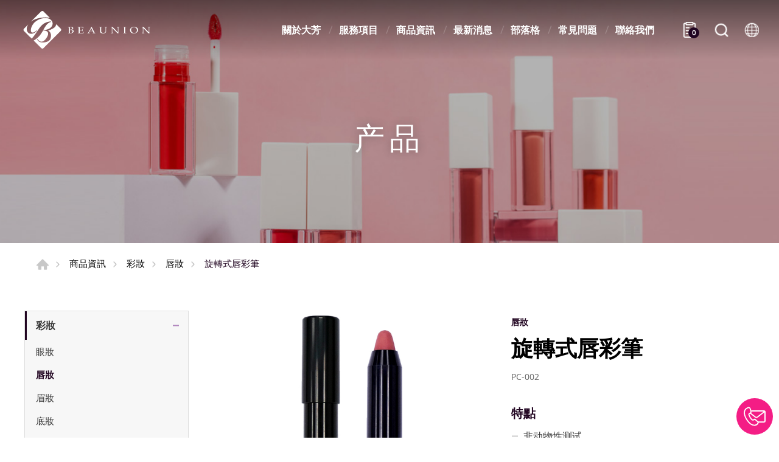

--- FILE ---
content_type: text/html; charset=UTF-8
request_url: https://www.beaunioncolours.com/zh-cn/products/detail/48/%E6%97%8B%E8%BD%89%E5%BC%8F%E5%94%87%E5%BD%A9%E7%AD%86
body_size: 7656
content:
<!DOCTYPE html>
<html>
<head>
    <meta http-equiv="Content-Type" content="text/html; charset=utf-8">
    <meta http-equiv="X-UA-Compatible" content="IE=11; IE=10; IE=9; IE=8; IE=7"/>
    <meta charset="utf-8">
    <meta name="viewport" content="width=device-width, initial-scale=1.0">
    
<title>旋轉式唇彩筆-大芳国际美容有限公司</title>
<meta name="keywords" content="" />
<meta name="description" content="" />
<meta property="og:url" content="https://www.beaunioncolours.com/zh-cn//id:48" />
<meta property="og:title" content="旋轉式唇彩筆" />
<meta property="og:description" content="唇膏色泽，轻轻一抹，即可让嘴唇覆上华美至极的缎面色泽，且长时间不掉色！ 建议使用方法 以唇膏直接涂抹于唇瓣，先描绘唇型，再轻刷填满唇色，使唇妆更精致饱满。" />
<meta property="og:type" content="article" />
<meta property="og:locale" content="zh-cn" />
<meta property="og:image" content="https://www.beaunioncolours.com/uploads/images/f824cb68583af43e65b7d1bd7105e92b.jpg" />
<meta property="og:site_name" content="大芳国际美容有限公司" />
<link rel="alternate" href="https://www.beaunioncolours.com/zh-tw/products/detail/48/%E6%97%8B%E8%BD%89%E5%BC%8F%E5%94%87%E5%BD%A9%E7%AD%86" hreflang="zh-tw" />
<link rel="alternate" href="https://www.beaunioncolours.com/products/detail/48/Retractable++Lip+Crayon" hreflang="en-us" />
<link rel="alternate" href="https://www.beaunioncolours.com/zh-cn/products/detail/48/%E6%97%8B%E8%BD%89%E5%BC%8F%E5%94%87%E5%BD%A9%E7%AD%86" hreflang="zh-cn" />
<link rel="alternate" href="https://www.beaunioncolours.com/in/products/detail/48/%E0%A4%B5%E0%A4%BE%E0%A4%AA%E0%A4%B8+%E0%A4%B2%E0%A5%87%E0%A4%A8%E0%A5%87+%E0%A4%AF%E0%A5%8B%E0%A4%97%E0%A5%8D%E0%A4%AF+%E0%A4%B2%E0%A4%BF%E0%A4%AA+%E0%A4%95%E0%A5%8D%E0%A4%B0%E0%A5%87%E0%A4%AF%E0%A5%89%E0%A4%A8" hreflang="hi-in" />
<link rel="alternate" href="https://www.beaunioncolours.com/fr/products/detail/48/Crayon+%C3%A0+l%C3%A8vres+r%C3%A9tractable" hreflang="fr-fr" />
<link rel="alternate" href="https://www.beaunioncolours.com/es/products/detail/48/Cray%C3%B3n+de+labios+retr%C3%A1ctil" hreflang="es-es" />
<link rel="alternate" href="https://www.beaunioncolours.com/sa/products/detail/48/%D9%82%D9%84%D9%85+%D8%A7%D9%84%D8%B4%D9%81%D8%A7%D9%87+%D8%A7%D9%84%D9%82%D8%A7%D8%A8%D9%84+%D9%84%D9%84%D8%B3%D8%AD%D8%A8" hreflang="ar-sa" />
<link rel="alternate" href="https://www.beaunioncolours.com/ru/products/detail/48/%D0%92%D1%8B%D0%B4%D0%B2%D0%B8%D0%B6%D0%BD%D0%BE%D0%B9+%D0%BA%D0%B0%D1%80%D0%B0%D0%BD%D0%B4%D0%B0%D1%88+%D0%B4%D0%BB%D1%8F+%D0%B3%D1%83%D0%B1" hreflang="ru-ru" />
<link rel="alternate" href="https://www.beaunioncolours.com/id/products/detail/48/Krayon+Bibir+yang+Dapat+Ditarik" hreflang="id-id" />
<link rel="canonical" href="https://www.beaunioncolours.com/zh-cn/products/detail/48/%E6%97%8B%E8%BD%89%E5%BC%8F%E5%94%87%E5%BD%A9%E7%AD%86" />
<script type="application/ld+json">
[
    {
        "@context": "https://schema.org",
        "@type": "Organization",
        "name": "大芳國際美容有限公司",
        "url": "https://www.beaunioncolours.com/zh-cn",
        "@id": "https://www.beaunioncolours.com/zh-cn#organization",
        "address": "台中市外埔區六分路163號",
        "contactPoint": {
            "@type": "ContactPoint",
            "telephone": "+886-4-2683-9335",
            "faxNumber": " +886-4-2683-2111",
            "contactType": "customer service",
            "email": [
                "info@beaunion.com"
            ]
        }
    },
    {
        "@context": "https://schema.org",
        "@type": "WebSite",
        "name": "大芳国际美容有限公司",
        "url": "https://www.beaunioncolours.com/zh-cn",
        "@id": "https://www.beaunioncolours.com/zh-cn#website"
    },
    {
        "@context": "https://schema.org",
        "@type": "WebPage",
        "name": "旋轉式唇彩筆",
        "description": "唇膏色泽，轻轻一抹，即可让嘴唇覆上华美至极的缎面色泽，且长时间不掉色！ 建议使用方法 以唇膏直接涂抹于唇瓣，先描绘唇型，再轻刷填满唇色，使唇妆更精致饱满。",
        "image": [
            {
                "@type": "ImageObject",
                "caption": "",
                "name": "",
                "url": "https://www.beaunioncolours.com/uploads/images/f824cb68583af43e65b7d1bd7105e92b.jpg",
                "thumbnail": {
                    "@type": "ImageObject",
                    "caption": "",
                    "name": "",
                    "url": "https://www.beaunioncolours.com/uploads/images/cache/f824cb68583af43e65b7d1bd7105e92b-120x120c00-1-1.jpg"
                }
            }
        ]
    },
    {
        "@context": "https://schema.org",
        "@type": "BreadcrumbList",
        "itemListElement": [
            {
                "@type": "ListItem",
                "position": 1,
                "item": {
                    "@type": "WebPage",
                    "@id": "https://www.beaunioncolours.com/zh-cn",
                    "name": "首页"
                }
            },
            {
                "@type": "ListItem",
                "position": 2,
                "item": {
                    "@type": "WebPage",
                    "@id": "https://www.beaunioncolours.com/zh-cn/products",
                    "name": "商品資訊"
                }
            },
            {
                "@type": "ListItem",
                "position": 3,
                "item": {
                    "@type": "WebPage",
                    "url": "https://www.beaunioncolours.com/zh-cn/products/category/37",
                    "@id": "https://www.beaunioncolours.com/zh-cn/products/category/37",
                    "name": "彩妝"
                }
            },
            {
                "@type": "ListItem",
                "position": 4,
                "item": {
                    "@type": "WebPage",
                    "url": "https://www.beaunioncolours.com/zh-cn/products/category/45",
                    "@id": "https://www.beaunioncolours.com/zh-cn/products/category/45",
                    "name": "唇妝"
                }
            },
            {
                "@type": "ListItem",
                "position": 5,
                "item": "https://www.beaunioncolours.com/zh-cn/products/detail/48/%E6%97%8B%E8%BD%89%E5%BC%8F%E5%94%87%E5%BD%A9%E7%AD%86",
                "name": "旋轉式唇彩筆"
            }
        ]
    },
    {
        "@context": "https://schema.org",
        "@type": "Product",
        "name": "旋轉式唇彩筆",
        "@id": "https://www.beaunioncolours.com/zh-cn/products/detail/48/%E6%97%8B%E8%BD%89%E5%BC%8F%E5%94%87%E5%BD%A9%E7%AD%86#product",
        "image": [
            "https://www.beaunioncolours.com/uploads/images/cache/146653b5452384ef50beead06f95e32d-400x400.jpg",
            "https://www.beaunioncolours.com/uploads/images/f824cb68583af43e65b7d1bd7105e92b.jpg"
        ],
        "description": "唇膏色泽，轻轻一抹，即可让嘴唇覆上华美至极的缎面色泽，且长时间不掉色！ 建议使用方法 以唇膏直接涂抹于唇瓣，先描绘唇型，再轻刷填满唇色，使唇妆更精致饱满。",
        "sku": "48",
        "review": {
            "@type": "Review",
            "reviewRating": {
                "@type": "Rating",
                "ratingValue": "5",
                "bestRating": "5"
            },
            "author": {
                "@type": "Person",
                "name": "jason"
            }
        }
    }
]
</script>


    <!-- CSS -->
    <link href="/static/css/style.css?v=20230706" rel="stylesheet" type="text/css"/>
    <!-- favicon 16x16 -->
    <link rel="shortcut icon" href="/static/images/favicon.ico?v=20230706"/>
    <!-- apple touch icon 180x180 -->
    <link rel="apple-touch-icon" href="/static/images/apple-touch-icon.png?v=20230706"/>
    <script>window.LayoutConfigure = {"webroot":"\/","baseurl":"\/zh-cn\/"};window.web_root=window.LayoutConfigure.webroot;</script>
    <!-- Google Tag Manager -->
<script>(function(w,d,s,l,i){w[l]=w[l]||[];w[l].push({'gtm.start':
new Date().getTime(),event:'gtm.js'});var f=d.getElementsByTagName(s)[0],
j=d.createElement(s),dl=l!='dataLayer'?'&l='+l:'';j.async=true;j.src=
'https://www.googletagmanager.com/gtm.js?id='+i+dl;f.parentNode.insertBefore(j,f);
})(window,document,'script','dataLayer','GTM-KSJ7MPQ');</script>
<!-- End Google Tag Manager -->
<meta name="google-site-verification" content="dAMuAzIC4XyIGjIgj5N2B_EG9dVAjqKbinhP4f5dfLQ" />
<meta name="google-site-verification" content="HzjaIsBdJkRZuRFadz7FCLOXEDIkt7w_MGHGsNv7B-8" />

<script type="application/ld+json">
  {
    "@context": "https://schema.org",
    "@type": "WebSite",
    "alternateName": ["BEAUNION COLOURS"],
    "url": "https://www.beaunion.com"
  }
</script>
        <link href="/static/js/colorbox/colorbox.css?v=20230706" rel="stylesheet" type="text/css">
</head>
<body>
<div id="container">
    <header id="header" class="header hd01">
    <div class="hd-inner">
        <div class="sec s1">
                            <div id="logo">
                    <a href="/zh-cn" title="大芳国际美容有限公司">
                        <img src="/static/images/logo.svg?v=20230706" alt="大芳国际美容有限公司"/>
                    </a>
                </div>
                        <div class="node-mobile" data-child="dyn-inquiry">
                <div class="dyn-node dyn-inquiry" data-node="dyn-inquiry">
                    <a class="inquiry-btn" href="/zh-cn/inquiry" title="立即询问">
                        <span class="inquiryCount">0</span>
                    </a>
                </div>
            </div>
            <a id="nav-btn" class="icon-thumb thumb01">
                <span class="thumb thumb1"></span>
                <span class="thumb thumb2"></span>
                <span class="thumb thumb3"></span>
            </a>
        </div>
        <div class="sec s2 mobile-side">
            <nav id="main-nav" class="nav-wrap main-nav">
                
<ul class="node1">
            <li >
            <a href="/zh-cn/about" title="關於大芳">關於大芳</a>
                            <div class="sub-nav">
                    <ul class="node2">
                                                    <li><a href="/zh-cn/company" title="公司简介">公司简介</a></li>
                                                    <li><a href="/zh-cn/about/2" title="公司沿革">公司沿革</a></li>
                                                    <li><a href="/zh-cn/about/5" title="合作品牌">合作品牌</a></li>
                                            </ul>
                </div>
                    </li>
            <li >
            <a href="/zh-cn/applications" title="服務項目">服務項目</a>
                            <div class="sub-nav">
                    <ul class="node2">
                                                    <li><a href="/zh-cn/applications/detail/11" title="服务内容">服务内容</a></li>
                                                    <li><a href="/zh-cn/applications/detail/5" title="代工流程">代工流程</a></li>
                                                    <li><a href="/zh-cn/applications/detail/10" title="产品列表">产品列表</a></li>
                                            </ul>
                </div>
                    </li>
            <li  class="on" >
            <a href="/zh-cn/products" title="商品資訊">商品資訊</a>
                            <div class="sub-nav">
                    <ul class="node2">
                                                    <li><a href="/zh-cn/products/category/37" title="彩妝">彩妝</a></li>
                                                    <li><a href="/zh-cn/products/category/38" title="保養品">保養品</a></li>
                                                    <li><a href="/zh-cn/products/category/42" title="包材">包材</a></li>
                                            </ul>
                </div>
                    </li>
            <li >
            <a href="/zh-cn/news" title="最新消息">最新消息</a>
                            <div class="sub-nav">
                    <ul class="node2">
                                                    <li><a href="/zh-cn/news/index/1" title="公司資訊">公司資訊</a></li>
                                                    <li><a href="/zh-cn/news/index/2" title="活動展覽">活動展覽</a></li>
                                                    <li><a href="/zh-cn/news/index/4" title="新品報到">新品報到</a></li>
                                            </ul>
                </div>
                    </li>
            <li >
            <a href="/zh-cn/blog" title="部落格">部落格</a>
                            <div class="sub-nav">
                    <ul class="node2">
                                                    <li><a href="/zh-cn/blog/index/4" title="大芳小教室">大芳小教室</a></li>
                                                    <li><a href="/zh-cn/blog/index/7" title="美丽趋势">美丽趋势</a></li>
                                            </ul>
                </div>
                    </li>
            <li >
            <a href="/zh-cn/faq" title="常見問題
">常見問題
</a>
                            <div class="sub-nav">
                    <ul class="node2">
                                                    <li><a href="/zh-cn/faq/index/9" title="代工相关">代工相关</a></li>
                                                    <li><a href="/zh-cn/faq/index/10" title="产品相关">产品相关</a></li>
                                                    <li><a href="/zh-cn/faq/index/11" title="其他">其他</a></li>
                                            </ul>
                </div>
                    </li>
            <li >
            <a href="/zh-cn/contact" title="聯絡我們">聯絡我們</a>
                            <div class="sub-nav">
                    <ul class="node2">
                                                    <li><a href="/zh-cn/contact/getInTouch" title="联络表单">联络表单</a></li>
                                            </ul>
                </div>
                    </li>
    </ul>
            </nav>
            <div class="node-pc" data-child="dyn-inquiry"></div>
            <div class="hd-search">
                <button class="search-btn icon icon-o i01 light">產品搜尋</button>
                <div class="form-wrap form01">
                    <form action="/zh-cn/search">
                        <div class="form-inner">
                            <input class="keyword" name="keyword" type="search" value=""
                                   placeholder="輸入關鍵字"/>
                            <button class="btn btn01 r b i01" type="submit">產品搜尋</button>
                        </div>
                    </form>
                </div>
            </div>
                            <div class="hd-lang">
                    <span class="lang-btn icon icon-o i02 light">语言系</span>
                    <div class="nav-wrap lang-nav">
                        <ul>
                                                            <li >
                                    <a href="/zh-tw/products/detail/48/%E6%97%8B%E8%BD%89%E5%BC%8F%E5%94%87%E5%BD%A9%E7%AD%86" title="繁體中文">繁體中文</a>
                                </li>
                                                            <li >
                                    <a href="/products/detail/48/Retractable++Lip+Crayon" title="ENGLISH">ENGLISH</a>
                                </li>
                                                            <li  class="on" >
                                    <a href="/zh-cn/products/detail/48/%E6%97%8B%E8%BD%89%E5%BC%8F%E5%94%87%E5%BD%A9%E7%AD%86" title="简体中文">简体中文</a>
                                </li>
                                                            <li >
                                    <a href="/in/products/detail/48/%E0%A4%B5%E0%A4%BE%E0%A4%AA%E0%A4%B8+%E0%A4%B2%E0%A5%87%E0%A4%A8%E0%A5%87+%E0%A4%AF%E0%A5%8B%E0%A4%97%E0%A5%8D%E0%A4%AF+%E0%A4%B2%E0%A4%BF%E0%A4%AA+%E0%A4%95%E0%A5%8D%E0%A4%B0%E0%A5%87%E0%A4%AF%E0%A5%89%E0%A4%A8" title="हिन्दी">हिन्दी</a>
                                </li>
                                                            <li >
                                    <a href="/fr/products/detail/48/Crayon+%C3%A0+l%C3%A8vres+r%C3%A9tractable" title="français">français</a>
                                </li>
                                                            <li >
                                    <a href="/es/products/detail/48/Cray%C3%B3n+de+labios+retr%C3%A1ctil" title="Españo">Españo</a>
                                </li>
                                                            <li >
                                    <a href="/sa/products/detail/48/%D9%82%D9%84%D9%85+%D8%A7%D9%84%D8%B4%D9%81%D8%A7%D9%87+%D8%A7%D9%84%D9%82%D8%A7%D8%A8%D9%84+%D9%84%D9%84%D8%B3%D8%AD%D8%A8" title="اَلْعَرَبِيَّةُ‎ al-">اَلْعَرَبِيَّةُ‎ al-</a>
                                </li>
                                                            <li >
                                    <a href="/ru/products/detail/48/%D0%92%D1%8B%D0%B4%D0%B2%D0%B8%D0%B6%D0%BD%D0%BE%D0%B9+%D0%BA%D0%B0%D1%80%D0%B0%D0%BD%D0%B4%D0%B0%D1%88+%D0%B4%D0%BB%D1%8F+%D0%B3%D1%83%D0%B1" title="ру́сский язы́к">ру́сский язы́к</a>
                                </li>
                                                            <li >
                                    <a href="/id/products/detail/48/Krayon+Bibir+yang+Dapat+Ditarik" title="Bahasa Indonesia">Bahasa Indonesia</a>
                                </li>
                                                    </ul>
                    </div>
                </div>
                    </div>
    </div>
</header>
    <!-- 各單元內容 START -->
    <main id="content">
    <div class="page">
            <div class="banner banner01">
        <div class="figure" style="background-image:url(/uploads/images/d7830d7f69fc5d707034212745c9a755.jpg);"></div>
                                    <div class="text">
                <div class="title">产品</div>
            </div>
            </div>
        <div class="path path01 w12">
            <ul>
                <li><a href="/zh-cn" title="首页">首页</a></li>
                <li><a href="/zh-cn/products"
                       title="商品資訊">商品資訊</a></li>
                                    <li><a href="/zh-cn/products/category/37" title="彩妝">彩妝</a></li>
                                    <li><a href="/zh-cn/products/category/45" title="唇妝">唇妝</a></li>
                                <li>旋轉式唇彩筆</li>
            </ul>
        </div>
        <div class="model tp03">
            <div class="model-inner w12">
                <div class="snap-container">
                    <div class="snap-pair">
    <div class="snap-scrolll">
        <div class="nav-wrap info-nav toggle-nav nav02">
            <button class="nav-title nav-title02">商品分類</button>
            <nav class="nav-list">
                <ul class="node1">
                                            <li  class="on" >
                            <a href="/zh-cn/products/category/37" title="彩妝">彩妝</a>
                                                            <div class="sub-nav">
                                    <ul class="node2">
                                                                                    <li >
                                                <a href="/zh-cn/products/category/44" title="眼妝">眼妝</a>
                                            </li>
                                                                                    <li  class="on" >
                                                <a href="/zh-cn/products/category/45" title="唇妝">唇妝</a>
                                            </li>
                                                                                    <li >
                                                <a href="/zh-cn/products/category/48" title="眉妝">眉妝</a>
                                            </li>
                                                                                    <li >
                                                <a href="/zh-cn/products/category/57" title="底妝">底妝</a>
                                            </li>
                                                                            </ul>
                                </div>
                                                    </li>
                                            <li >
                            <a href="/zh-cn/products/category/38" title="保養品">保養品</a>
                                                            <div class="sub-nav">
                                    <ul class="node2">
                                                                                    <li >
                                                <a href="/zh-cn/products/category/52" title="臉部保養">臉部保養</a>
                                            </li>
                                                                                    <li >
                                                <a href="/zh-cn/products/category/53" title="清潔產品">清潔產品</a>
                                            </li>
                                                                                    <li >
                                                <a href="/zh-cn/products/category/58" title="其他產品">其他產品</a>
                                            </li>
                                                                            </ul>
                                </div>
                                                    </li>
                                            <li >
                            <a href="/zh-cn/products/category/42" title="包材">包材</a>
                                                            <div class="sub-nav">
                                    <ul class="node2">
                                                                                    <li >
                                                <a href="/zh-cn/products/category/54" title="唇彩包材">唇彩包材</a>
                                            </li>
                                                                                    <li >
                                                <a href="/zh-cn/products/category/55" title="睫毛膏包材">睫毛膏包材</a>
                                            </li>
                                                                            </ul>
                                </div>
                                                    </li>
                                    </ul>
            </nav>
        </div>
    </div>
</div>
                    <div class="snap-base st1">
                        <div class="model tp06">
                            <div class="model-inner">
                                    <div class="sec s1 w04">
        <div class="swiper-sec sw04">
            <div class="swiper-container">
                <div class="swiper-wrapper">
                                            <div class="swiper-slide">
                            <a class="item-inner w04 cbox" href="/uploads/images/f824cb68583af43e65b7d1bd7105e92b.jpg" title="pd-item05">
                                <div class="figure sb100p">
                                    <img class="pic" src="/uploads/images/f824cb68583af43e65b7d1bd7105e92b.jpg" alt="pd-item05">
                                </div>
                            </a>
                        </div>
                                    </div>
            </div>
        </div>
        <div class="swiper-sec sw05">
            <div class="swiper-container">
                <div class="swiper-wrapper">
                                            <div class="swiper-slide">
                            <div class="item-inner">
                                <div class="figure sb100p">
                                    <div class="pic" style="background-image: url(/uploads/images/f824cb68583af43e65b7d1bd7105e92b.jpg);"></div>
                                </div>
                            </div>
                        </div>
                                    </div>
                <div class="swiper-button-prev btn10"></div>
                <div class="swiper-button-next btn11"></div>
            </div>
        </div>
    </div>
                                <div class="sec s2">
                                    <div class="sec-item si1">
                                        <h3 class="title05 color1">唇妝</h3>
                                        <h1 class="title01 color-dark">旋轉式唇彩筆</h1>
                                        <span class="title05 color-light">PC-002</span>
                                    </div>
                                                                            <div class="sec-item si2">
                                            <!-- 條列式說明 -->
                                            <div class="list list02">
                                                <dl>
                                                    <dt>特點</dt>
                                                                                                            <dd>非动物性测试</dd>
                                                                                                            <dd>配方符合素食要求</dd>
                                                                                                            <dd>无酒精</dd>
                                                                                                            <dd>无Paraben</dd>
                                                                                                    </dl>
                                            </div>
                                        </div>
                                    
                                                                            <div class="sec-item si3">
                                            <div class="editor">
                                                <h3 class="title06 color-dark color1">介紹</h3>
                                                唇膏色泽，轻轻一抹，即可让嘴唇覆上华美至极的缎面色泽，且长时间不掉色！
<h2><br />
建议使用方法</h2>
以唇膏直接涂抹于唇瓣，先描绘唇型，再轻刷填满唇色，使唇妆更精致饱满。
                                            </div>
                                        </div>
                                    
                                    <div class="sec-item si4">
                                                                                    <a class="btn btn01 r b i08 cbox addToInquiryButton"
                                               href="#addToInquiry">加入詢問車
                                                (<span class="inquiryCount">0</span>) </a>
                                            <a class="btn btn05 r goToInquiryButton" href="/zh-cn/inquiry"
                                               title="立即询问">立即询问</a>
                                                                                                                                                                                                            <div id="cbox-message">
                                            <div class="model tp07">已加入詢問單</div>
                                        </div>
                                    </div>

                                </div>
                            </div>
                        </div>

                        <div class="model pd5">
    <div class="model-inner">
        <div class="editor article"><h2>唇彩笔规格表</h2>

<table border="1" cellpadding="1" cellspacing="1" style="width: 100%;">
	<tbody>
		<tr>
			<td style="text-align: center; background-color: rgb(102, 0, 51); border-color: rgb(187, 187, 187);"><span style="color:#ffffff;">尺寸</span></td>
			<td>&Oslash;: 16 mm / L: 11 cm</td>
		</tr>
		<tr>
			<td style="text-align: center; background-color: rgb(102, 0, 51); border-color: rgb(187, 187, 187);"><span style="color:#ffffff;">容量</span></td>
			<td style="border-color: rgb(187, 187, 187);">净重：4 g</td>
		</tr>
		<tr>
			<td style="text-align: center; background-color: rgb(102, 0, 51); border-color: rgb(187, 187, 187);"><span style="color:#ffffff;">包材材质</span></td>
			<td style="border-color: rgb(187, 187, 187);">PVC、ABS、PP</td>
		</tr>
		<tr>
			<td style="text-align: center; background-color: rgb(102, 0, 51); border-color: rgb(187, 187, 187);"><span style="color:#ffffff;">配方剂型</span></td>
			<td style="border-color: rgb(187, 187, 187);">油膏</td>
		</tr>
		<tr>
			<td style="text-align: center; background-color: rgb(102, 0, 51); border-color: rgb(187, 187, 187);"><span style="color:#ffffff;">保存期效</span></td>
			<td style="border-color: rgb(187, 187, 187);">未开封：36個月<br />
			开封保质期：12個月</td>
		</tr>
	</tbody>
</table>

<dl>
	<dt style="text-align: center;">
	<h4>&nbsp;</h4>
	</dt>
</dl>
</div>
    </div>
</div>
                        <div class="model st2 mt3 lt4">
    <div class="model-inner">
                            <div class="sec s1">
                <h1 class="tc title01 color-dark">相關商品</h1>
            </div>
            <div class="sec s2 st1 mt2">
                <!-- 相關產品(數量不限可多增) -->
                <div class="row ig05">
                                            <div class="col-6 col-sm-4 col-lg-3">
                            <a class="item-inner ii112 w03" href="/zh-cn/products/detail/84/%E9%9B%BE%E9%9D%A2%E5%8F%A3%E7%BA%A2" title="雾面口红">
                                <div class="figure sb100p">
                                    <div class="pic" style="background-image: url(/uploads/images/cache/d582e775b43f1c72af0dac49fa1d1bff-400x400.jpg);"></div>
                                </div>
                                <div class="text">
                                    <h3>雾面口红</h3>
                                    <span>LS-005</span>
                                </div>
                            </a>
                        </div>
                                            <div class="col-6 col-sm-4 col-lg-3">
                            <a class="item-inner ii112 w03" href="/zh-cn/products/detail/48/%E6%97%8B%E8%BD%89%E5%BC%8F%E5%94%87%E5%BD%A9%E7%AD%86" title="旋轉式唇彩筆">
                                <div class="figure sb100p">
                                    <div class="pic" style="background-image: url(/uploads/images/cache/146653b5452384ef50beead06f95e32d-400x400.jpg);"></div>
                                </div>
                                <div class="text">
                                    <h3>旋轉式唇彩筆</h3>
                                    <span>PC-002</span>
                                </div>
                            </a>
                        </div>
                                            <div class="col-6 col-sm-4 col-lg-3">
                            <a class="item-inner ii112 w03" href="/zh-cn/products/detail/54/%E5%8F%AF%E5%89%8A%E5%BC%8F%E5%94%87%E5%BD%A9%E7%AC%94" title="可削式唇彩笔">
                                <div class="figure sb100p">
                                    <div class="pic" style="background-image: url(/uploads/images/cache/a3b4c38dc294ec8164c985e699ffd26c-400x400.jpg);"></div>
                                </div>
                                <div class="text">
                                    <h3>可削式唇彩笔</h3>
                                    <span>RA-300</span>
                                </div>
                            </a>
                        </div>
                                            <div class="col-6 col-sm-4 col-lg-3">
                            <a class="item-inner ii112 w03" href="/zh-cn/products/detail/176/%E6%97%8B%E8%BD%AC%E5%BC%8F%E5%94%87%E5%BD%A9%E7%AC%94" title="旋转式唇彩笔">
                                <div class="figure sb100p">
                                    <div class="pic" style="background-image: url(/uploads/images/cache/bb8935f6f44c5fa705010ce03deedd7d-400x400.jpg);"></div>
                                </div>
                                <div class="text">
                                    <h3>旋转式唇彩笔</h3>
                                    <span>RC-001</span>
                                </div>
                            </a>
                        </div>
                                            <div class="col-6 col-sm-4 col-lg-3">
                            <a class="item-inner ii112 w03" href="/zh-cn/products/detail/175/%E5%8F%AF%E5%89%8A%E5%BC%8F%E5%94%87%E5%BD%A9%E7%AC%94" title="可削式唇彩笔">
                                <div class="figure sb100p">
                                    <div class="pic" style="background-image: url(/uploads/images/cache/7cf2a3025844ff96c1933bd33298a8ae-400x400.jpg);"></div>
                                </div>
                                <div class="text">
                                    <h3>可削式唇彩笔</h3>
                                    <span>RA-006</span>
                                </div>
                            </a>
                        </div>
                                    </div>
            </div>
            </div>
</div>


                        <div class="model tp01">
                            <div class="model-inner w12">
                                <div class="bw02">
                                    <a class="btn btn03 r b i09" href="/zh-cn/products/category/45"
                                       onclick="window.history.back();return false;"
                                       title="回到列表">回到列表</a>
                                </div>
                            </div>
                        </div>
                    </div>
                </div>
            </div>
        </div>
    </div>

</main>
    <!-- 各單元內容 END -->
    <div class="float-btn">
    <a class="btn-contact" href="/contact/getInTouch" title="联络表单">联络表单</a>
    <a class="gotop gotop02" href="#" title="TOP">TOP</a>
</div>





<footer id="footer" class="footer ft02">
    <div class="sec s1">
        <div class="ft-inner row w14">
            <div class="sec-item si1 col-lg-6 col-xl-7">
                <nav id="footer-nav" class="nav-wrap footer-nav">
                                                                <ul class="node1">
                            <li class="has-nav">
                                <a href="/zh-cn/products" title="商品資訊">商品資訊</a>
                                                                    <div class="sub-nav">
                                        <ul class="node2">
                                                                                            <li><a href="/zh-cn/products/category/37"
                                                       title="彩妝">彩妝</a>
                                                </li>
                                                                                            <li><a href="/zh-cn/products/category/38"
                                                       title="保養品">保養品</a>
                                                </li>
                                                                                            <li><a href="/zh-cn/products/category/42"
                                                       title="包材">包材</a>
                                                </li>
                                                                                    </ul>
                                    </div>
                                                            </li>
                        </ul>
                    
                    <ul class="node1">
                                                    <li>
                                <a href="/zh-cn/about" title="關於大芳">關於大芳</a>
                            </li>
                                                    <li>
                                <a href="/zh-cn/applications" title="服務項目">服務項目</a>
                            </li>
                                                    <li>
                                <a href="/zh-cn/news" title="最新消息">最新消息</a>
                            </li>
                                                    <li>
                                <a href="/zh-cn/blog" title="部落格">部落格</a>
                            </li>
                                                    <li>
                                <a href="/zh-cn/faq" title="常見問題
">常見問題
</a>
                            </li>
                                                    <li>
                                <a href="/zh-cn/contact" title="聯絡我們">聯絡我們</a>
                            </li>
                                            </ul>

                </nav>


            </div>

            <div class="sec-item si2 col-lg-5 col-xl-4">
                                
                
                <div class="corp-info">
                                            <h3 class="white sb1">大芳國際美容有限公司</h3>
                        <div class="list">
                            <ul>
                                <li class="icon-address">
                                    <address>台中市外埔區六分路163號</address>
                                </li>
                                                                    <li class="icon-tel">电话 : <a href="tel:+886-4-2683-9335"
                                                                              title="+886-4-2683-9335">+886-4-2683-9335</a>
                                    </li>
                                                                                                    <li class="icon-fax">传真 :  +886-4-2683-2111</li>
                                                                                                    <li class="icon-mail">电子信箱 :
                                        <a href="mailto:info@beaunion.com" title="info@beaunion.com">info@beaunion.com</a>
                                    </li>
                                                            </ul>
                        </div>
                                    </div>
                                                            <div class="figure">
                            <img width="150" height="77" alt="CERTIFICATION" title="CERTIFICATION" src="/uploads/images/93240f7bd5e1054ab5fcf1ffaae3ddd2.jpg" />
                        </div>
                                                    <div class="social-wrap social03">
                        <ul>
                    <li><a class="icon-facebook" href="https://www.facebook.com/beaunioncolours" title="Facebook"
                   target="_blank">Facebook</a></li>
                    <li><a class="icon-instagram" href="https://www.instagram.com/beaunioncolours" title="Instagram"
                   target="_blank">Instagram</a></li>
                    <li><a class="icon-youtube" href="https://www.youtube.com/channel/UCQBL4B0Py79DGy1e7SSekvA/featured" title="Youtube"
                   target="_blank">Youtube</a></li>
                    <li><a class="icon-linkedin" href="https://www.linkedin.com/company/beaunion-colours-co-ltd/" title="Linked in"
                   target="_blank">Linked in</a></li>
            </ul>
                </div>
                <div class="sec-item si2 col-lg-5 col-xl-4">
                </div>

            </div>
        </div>
    </div>
    <div class="sec s2">
        <div class="ft-inner w14">
            <div class="row">
                <div class="copyright">Copyright © 大芳国际美容有限公司 All Rights Reserved.</div>
            </div>
        </div>
    </div>
</footer>
<div id="mask-bg" class="mask-b"></div>
</div>
    <!-- 各單元JS、CSS加載設定 START -->
    <script type="text/javascript" src="/static/js/jquery.js?v=20230706"></script>
    <script type="text/javascript" src="/static/js/swiper/swiper.min.js?v=20230706"></script>
    <script type="text/javascript" src="/static/js/colorbox/jquery.colorbox-min.js?v=20230706"></script>
    <script type="text/javascript" src="/static/js/comm.js?v=20230706"></script>
    <script>
        (function ($) {
            $(function () {
                //products-figure
                var swiper5 = new Swiper('.sw05 .swiper-container', {
                    slidesPerView: 'auto',
                    watchSlidesVisibility: true,
                    roundLengths: true,
                    navigation: {
                        nextEl: '.sw05 .swiper-button-next',
                        prevEl: '.sw05 .swiper-button-prev',
                    },
                })
                var swiper4 = new Swiper('.sw04 .swiper-container', {
                    roundLengths: true,
                    thumbs: {
                        swiper: swiper5,
                    },
                });
                //products's figure colorbox
                $('.sw04 .cbox').colorbox({
                    rel: 'cbox',
                    maxWidth: '100%',
                    transition: "fade"
                });
                // //加入詢問單提示
                // $('.cbox').colorbox({
                //     html: $('#cbox-message').html(),
                //     transition: 'none',
                //     onLoad: function () {
                //         setTimeout(function () {
                //             $.colorbox.close();
                //         }, 600);
                //     }
                // });
            })
        })(jQuery)
    </script>
    <!-- 各單元JS、CSS加載設定 END -->

    <script>

        const thisPage = {
            addToInquiryUrl: "/zh-cn/inquiry/add/48",
            inquiryUrl: "/zh-cn/inquiry",
            removeFromInquiryUrl: "/zh-cn/inquiry/remove/48",
            inCart:0,
            changeInquiryCount(n) {
                document.querySelectorAll('.inquiryCount').forEach(span => span.textContent = n);
            },
            addToInquiry() {
                return fetch(this.addToInquiryUrl, {method: 'POST'})
                        .then(response => response.json())
                        .then(json => {
                            console.log(json)
                            this.changeInquiryCount(json.n);
                            this.inCart = 1;
                            $.colorbox({
                                open: true,
                                html: $('#cbox-message').html(),
                                transition: 'none',
                                onLoad: () => setTimeout(() => $.colorbox.close(),600)
                            });
                        });
            },
            removeFromInquiry() {
                return fetch(this.removeFromInquiryUrl, {method: 'DELETE'})
                        .then(response => response.json())
                        .then(json => {
                            console.log(json)
                            this.changeInquiryCount(json.n);
                            this.inCart = 0;
                        })
            },
            handleClickAddToInquiryButton(ev) {
                // if (this.inCart) {
                // this.removeFromInquiry();
                // } else {
                this.addToInquiry();
                // }
                return ev.preventDefault();
            },

            handleClickGoToInquiryButton(ev) {
                if (!this.inCart) {
                    this.addToInquiry().then(() => window.location.href = this.inquiryUrl);
                } else {
                    window.location.href = this.inquiryUrl;
                }
                return ev.preventDefault();
            }
        }

        document.addEventListener('DOMContentLoaded', () => {
            document.querySelectorAll('.addToInquiryButton')
                    .forEach(btn => btn.addEventListener('click', ev => thisPage.handleClickAddToInquiryButton(ev)));
            document.querySelectorAll('.goToInquiryButton')
                    .forEach(btn => btn.addEventListener('click', ev => thisPage.handleClickGoToInquiryButton(ev)))
        });

    </script>
<!-- Google Tag Manager (noscript) -->
<noscript><iframe src="https://www.googletagmanager.com/ns.html?id=GTM-KSJ7MPQ"
height="0" width="0" style="display:none;visibility:hidden"></iframe></noscript>
<!-- End Google Tag Manager (noscript) -->
</body>
</html>
